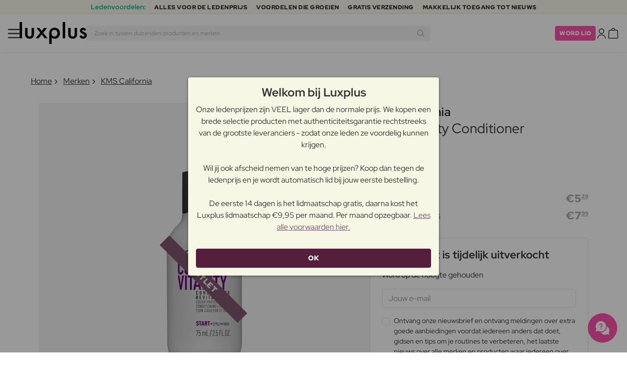

--- FILE ---
content_type: image/svg+xml
request_url: https://luxplus.imgix.net/content/labels/luxury/be.svg?auto=format,compress
body_size: 140
content:
<?xml version="1.0" encoding="utf-8"?>
<svg xmlns="http://www.w3.org/2000/svg" id="Layer_2" version="1.1" viewBox="0 0 260.4 260.4">
  
  <defs>
    <style>
      .st0 {
        fill: #541e3c;
      }

      .st1 {
        isolation: isolate;
      }

      .st2 {
        fill: #fff;
      }
    </style>
  </defs>
  <g id="Layer_2-2">
    <g id="Layer_1-2">
      <path class="st0" d="M197.2,18.6c61.6,37,81.6,117,44.6,178.6-37,61.6-117,81.6-178.6,44.6C1.6,204.8-18.4,124.9,18.6,63.2,55.6,1.6,135.5-18.4,197.2,18.6Z"/>
    </g>
    <g class="st1">
      <g class="st1">
        <path class="st2" d="M61.9,148.1v-35h8.6v27.4h18.5v7.6h-27.1Z"/>
      </g>
      <g class="st1">
        <path class="st2" d="M109.6,148.6c-3.2,0-6-.6-8.4-1.9-2.4-1.3-4.2-3.1-5.5-5.5-1.3-2.4-2-5.1-2-8.3v-19.8h8.6v19.8c0,1.6.3,2.9.9,4.1.6,1.2,1.5,2.1,2.6,2.7,1.1.6,2.4,1,3.9,1s2.8-.3,3.9-1c1.1-.6,1.9-1.5,2.5-2.7.6-1.2.9-2.6.9-4.1v-19.8h8.6v19.8c0,3.2-.7,5.9-2,8.3-1.3,2.4-3.2,4.2-5.5,5.5-2.4,1.3-5.2,2-8.4,2Z"/>
      </g>
      <g class="st1">
        <path class="st2" d="M130.2,148.1l13.3-18-12.7-17h10.2l7.5,10.5,7.5-10.5h9.8l-12.4,17,13.5,18h-10.2l-8.4-11.7-8.3,11.7h-9.9Z"/>
      </g>
      <g class="st1">
        <path class="st2" d="M170.6,148.1v-35h27.6v7.5h-19v6.3h12.5v7.2h-12.5v6.6h19.2v7.5h-27.8Z"/>
      </g>
    </g>
  </g>
</svg>

--- FILE ---
content_type: image/svg+xml
request_url: https://luxplus.imgix.net/content/labels/pro-hair-care/be.svg?auto=format,compress
body_size: 5258
content:
<?xml version="1.0" encoding="utf-8"?>
<svg xmlns="http://www.w3.org/2000/svg" id="Layer_2" data-name="Layer 2" viewBox="0 0 260.4 260.41">
  <defs>
    <style>
      .cls-1 {
        fill: #ce86aa;
      }

      .cls-2 {
        fill: #fff;
      }
    </style>
  </defs>
  <g id="Layer_1-2" data-name="Layer 1">
    <path class="cls-1" d="M197.18,18.58c61.65,36.99,81.64,116.96,44.65,178.61-36.99,61.64-116.96,81.64-178.61,44.65C1.57,204.84-18.42,124.87,18.57,63.22,55.56,1.58,135.53-18.42,197.18,18.58Z"/>
    <path class="cls-2" d="M18.21,107.19c.25-1.22.6-2.23,1.07-3.05.46-.81,1.01-1.45,1.63-1.92.62-.46,1.3-.76,2.04-.89s1.51-.11,2.31.05c.86.17,1.62.47,2.29.89.66.42,1.19.97,1.59,1.64s.65,1.48.76,2.41c.11.93.05,2-.2,3.19l-.42,2.09,5.77,1.17-.81,4.01-17.26-3.49s1.23-6.1,1.23-6.1ZM26.68,108.9c.21-1.04.11-1.85-.29-2.41-.41-.56-1.05-.93-1.95-1.11-.39-.08-.77-.09-1.11-.04-.35.05-.66.18-.94.37s-.52.46-.72.8c-.2.34-.35.77-.45,1.27l-.42,2.09,5.47,1.11.42-2.09h0Z"/>
    <path class="cls-2" d="M42.86,87.78l-1.33,3.46c-.25.64-.66,1.01-1.25,1.1l-5.82.9c-.25.05-.46.14-.61.26-.16.12-.29.33-.4.62l-.37.97,6.08,2.33-1.47,3.82-16.44-6.31,2.06-5.36c.46-1.19.97-2.16,1.54-2.9.57-.75,1.17-1.3,1.81-1.66.64-.36,1.3-.55,1.99-.56.69-.01,1.38.11,2.08.38.53.21,1.01.47,1.43.8.42.32.78.7,1.07,1.14.29.43.52.92.68,1.45s.24,1.1.23,1.72c.22-.2.47-.37.75-.52.28-.15.58-.25.91-.33l7.07-1.31h0ZM31.03,92.55c.2-.52.3-.99.31-1.4,0-.42-.06-.79-.2-1.11s-.35-.6-.62-.82c-.27-.23-.59-.41-.95-.55-.72-.28-1.38-.26-1.96.06s-1.07.97-1.45,1.95l-.59,1.54,4.87,1.87s.59-1.54.59-1.54Z"/>
    <path class="cls-2" d="M45.19,66.95c1.08.67,1.98,1.48,2.68,2.43s1.19,1.98,1.46,3.08c.27,1.11.3,2.26.1,3.46s-.66,2.38-1.38,3.55c-.72,1.17-1.57,2.11-2.56,2.83-.98.72-2.03,1.21-3.14,1.47s-2.25.29-3.41.09c-1.16-.2-2.29-.64-3.37-1.31-1.08-.67-1.98-1.48-2.68-2.43s-1.18-1.98-1.45-3.08c-.26-1.11-.29-2.26-.09-3.46s.66-2.39,1.38-3.56,1.57-2.11,2.56-2.82,2.03-1.2,3.13-1.46c1.11-.26,2.24-.28,3.4-.08s2.28.63,3.36,1.3h0ZM42.99,70.51c-.74-.46-1.47-.77-2.18-.95-.71-.17-1.38-.21-2.02-.1-.63.11-1.22.35-1.76.74-.54.39-1.02.91-1.43,1.58-.42.67-.67,1.34-.78,2-.1.66-.06,1.3.13,1.91.19.61.52,1.2,1,1.76.47.56,1.08,1.07,1.82,1.52.75.46,1.48.78,2.19.95s1.38.21,2.02.1,1.22-.36,1.76-.75c.54-.39,1.02-.92,1.43-1.6.41-.67.67-1.33.78-1.98.11-.66.06-1.29-.12-1.9-.19-.61-.52-1.2-1-1.76-.48-.56-1.09-1.07-1.83-1.53h0Z"/>
    <path class="cls-2" d="M46.68,56.74l3.32,2.98,4.02-4.49,2.35,2.1-4.02,4.49,5.11,4.57-2.75,3.07-13.12-11.75,7.58-8.46,2.34,2.1-4.83,5.39Z"/>
    <path class="cls-2" d="M58.41,45.23l2.62,3.16,4.27-3.54,1.93,2.33-4.27,3.54,2.68,3.23,5.57-4.62,2.01,2.42-8.74,7.25-11.25-13.55,8.74-7.25,2.01,2.42-5.57,4.62h0Z"/>
    <path class="cls-2" d="M76.84,32.94c0,.23-.04.42-.1.57s-.19.28-.36.39c-.16.1-.36.15-.6.16s-.52.02-.82.04c-.31.02-.64.07-1,.15s-.72.24-1.11.47c-.65.4-1.06.83-1.21,1.31-.15.47-.08.95.21,1.42.19.3.43.5.75.58s.67.1,1.08.05c.4-.05.84-.13,1.32-.26.48-.12.97-.24,1.48-.35.51-.11,1.03-.18,1.55-.23.52-.04,1.04,0,1.54.11s.99.34,1.45.67c.46.33.88.8,1.27,1.43.42.7.7,1.42.83,2.17.13.75.1,1.49-.08,2.22-.19.73-.54,1.43-1.05,2.09-.52.67-1.2,1.26-2.06,1.78-.47.28-.98.53-1.52.73-.54.2-1.1.35-1.66.45-.56.1-1.12.15-1.66.16-.55,0-1.06-.05-1.54-.17l.04-2.26c.01-.17.06-.33.15-.49.09-.16.21-.29.37-.39.21-.13.46-.19.75-.18h.98c.36,0,.76-.04,1.18-.12.42-.08.87-.26,1.34-.55.63-.39,1.04-.83,1.22-1.32.18-.49.09-1.04-.28-1.65-.21-.35-.48-.58-.81-.68-.33-.1-.69-.13-1.09-.08-.4.05-.84.14-1.3.27-.47.13-.95.26-1.45.38-.5.12-1.01.21-1.53.25-.52.05-1.03,0-1.54-.12-.51-.13-1-.37-1.49-.74-.48-.36-.94-.89-1.37-1.59-.34-.56-.57-1.19-.66-1.86-.1-.67-.05-1.36.13-2.05s.52-1.35,1.01-1.99c.49-.64,1.15-1.21,1.97-1.72.46-.28.93-.52,1.42-.71s.96-.34,1.44-.44.95-.15,1.41-.16c.46,0,.9.03,1.32.11l.12,2.15h-.04Z"/>
    <path class="cls-2" d="M91.41,26.23c-.04.23-.1.41-.18.55s-.22.25-.42.33c-.17.07-.38.1-.62.07-.24-.02-.52-.05-.82-.08-.3-.03-.64-.03-1.01,0-.36.03-.75.13-1.16.3-.71.3-1.17.67-1.39,1.12s-.22.93,0,1.44c.14.33.36.55.66.68s.65.2,1.05.21.85,0,1.34-.06c.49-.05,1-.1,1.52-.13s1.04-.03,1.57,0,1.03.14,1.51.33c.48.19.92.48,1.34.87s.76.92,1.05,1.6c.32.75.49,1.51.5,2.27.02.76-.12,1.49-.41,2.19-.29.7-.73,1.34-1.34,1.92-.61.59-1.37,1.07-2.29,1.47-.51.21-1.04.38-1.61.5s-1.14.19-1.71.21-1.13,0-1.67-.09c-.54-.08-1.04-.21-1.5-.39l.37-2.23c.04-.16.11-.32.21-.47.11-.15.25-.26.42-.33.22-.09.48-.12.76-.07.29.04.61.09.97.14s.75.06,1.18.05c.43-.02.9-.13,1.41-.35.68-.29,1.15-.67,1.4-1.13.25-.46.24-1.02-.04-1.67-.16-.38-.4-.64-.71-.79s-.67-.23-1.07-.24c-.4,0-.85,0-1.33.08-.48.06-.98.12-1.49.17s-1.03.06-1.55.03c-.52-.03-1.02-.14-1.51-.34-.49-.2-.94-.52-1.37-.94-.43-.43-.8-1.02-1.12-1.78-.26-.61-.39-1.25-.39-1.94s.14-1.35.42-2.01c.28-.65.71-1.26,1.29-1.83.58-.56,1.31-1.04,2.2-1.41.5-.21,1-.38,1.5-.5s1-.2,1.49-.22c.49-.03.96,0,1.42.04s.89.15,1.29.3l-.19,2.14h.03Z"/>
    <path class="cls-2" d="M105.06,36.65l-3.95,1.16-4.96-16.9,3.95-1.16,4.96,16.9Z"/>
    <path class="cls-2" d="M124.81,24.27c.17,1.26.12,2.46-.17,3.61s-.77,2.17-1.45,3.09c-.68.91-1.55,1.67-2.6,2.28s-2.26,1.01-3.62,1.2c-1.36.19-2.63.13-3.81-.17s-2.23-.8-3.13-1.49c-.91-.69-1.65-1.55-2.24-2.58-.59-1.02-.97-2.17-1.14-3.43s-.12-2.46.17-3.61c.28-1.15.77-2.17,1.46-3.08s1.56-1.67,2.61-2.28c1.06-.61,2.26-1.01,3.62-1.2s2.63-.13,3.81.17,2.22.8,3.12,1.49c.9.69,1.65,1.55,2.23,2.57s.96,2.16,1.14,3.42h0ZM120.66,24.84c-.12-.86-.34-1.62-.66-2.28-.32-.66-.72-1.2-1.21-1.62s-1.05-.72-1.69-.89-1.35-.2-2.13-.1c-.78.11-1.46.33-2.04.67s-1.04.78-1.39,1.32c-.35.54-.59,1.17-.72,1.89-.13.72-.13,1.51-.01,2.38.12.87.34,1.63.66,2.29.32.66.72,1.2,1.21,1.62s1.05.71,1.7.88c.65.17,1.36.2,2.15.09.78-.11,1.45-.33,2.02-.66.57-.33,1.04-.77,1.39-1.31s.59-1.17.72-1.89.13-1.52,0-2.39h0Z"/>
    <path class="cls-2" d="M145.37,16.5l-1.16,17.57-2.13-.14c-.31-.02-.57-.09-.78-.2-.21-.11-.41-.3-.6-.57l-7.6-11.03c0,.32,0,.62,0,.92,0,.29-.02.57-.04.83l-.62,9.42-3.6-.24,1.16-17.57,2.15.14c.18.01.33.03.45.05s.23.06.32.11c.09.05.18.12.27.21.08.09.18.2.28.35l7.67,11.11c-.02-.34-.02-.67-.02-.99s.02-.62.04-.9l.62-9.3,3.6.24h0Z"/>
    <path class="cls-2" d="M155.46,21.78l-.97,3.99,5.39,1.31-.71,2.94-5.39-1.31-.99,4.08,7.04,1.71-.74,3.05-11.03-2.68,4.15-17.11,11.03,2.68-.74,3.05-7.03-1.71h0Z"/>
    <path class="cls-2" d="M173.11,39.55l-1.22,3.03-9.86-3.97,6.57-16.34,3.8,1.53-5.36,13.31,6.06,2.44h0Z"/>
    <path class="cls-2" d="M185.14,33.38l-2.07,3.55,4.79,2.79-1.52,2.61-4.79-2.79-2.11,3.62,6.25,3.64-1.58,2.72-9.81-5.72,8.87-15.22,9.81,5.72-1.58,2.71-6.25-3.64h0Z"/>
    <path class="cls-2" d="M90.2,216.86l-8.67,15.33-3.58-2.03,3.67-6.48-6.24-3.53-3.67,6.48-3.58-2.03,8.67-15.33,3.58,2.03-3.63,6.41,6.24,3.53,3.63-6.41,3.58,2.03Z"/>
    <path class="cls-2" d="M102.63,239.92l-3-1.02c-.34-.11-.58-.28-.73-.51s-.24-.48-.27-.76v-3.24l-6.35-2.15-1.97,2.57c-.16.19-.37.33-.65.43-.28.1-.58.09-.9-.02l-3.03-1.02,12.11-14.49,3.97,1.34.82,18.87h0ZM98.63,231.46v-5.09c-.02-.33-.02-.71-.02-1.15s.02-.91.04-1.41c-.27.43-.54.82-.8,1.17s-.5.65-.72.91l-3.08,4.03,4.58,1.55h0Z"/>
    <path class="cls-2" d="M122.76,243.09l-3.14-.46c-.35-.05-.62-.17-.82-.37-.19-.2-.32-.43-.4-.7l-.59-3.19-6.64-.97-1.47,2.89c-.12.21-.31.39-.56.54s-.55.2-.88.15l-3.16-.46,9.3-16.44,4.14.6,4.21,18.41h0ZM117.3,235.49l-.92-5.01c-.08-.32-.15-.7-.23-1.13-.08-.43-.15-.89-.21-1.39-.19.47-.38.9-.58,1.29-.2.4-.38.74-.54,1.02l-2.3,4.51,4.78.7h0Z"/>
    <path class="cls-2" d="M141.69,242.7l-3.7.11c-.68.02-1.18-.22-1.5-.73l-3.08-5.03c-.14-.21-.3-.37-.47-.46-.17-.1-.42-.14-.73-.13l-1.04.03.19,6.51-4.09.12-.51-17.6,5.74-.17c1.27-.04,2.36.06,3.27.3s1.65.58,2.23,1.03,1.01.99,1.29,1.62c.28.63.43,1.32.45,2.07.02.57-.04,1.12-.18,1.63-.14.51-.35.99-.64,1.43s-.64.83-1.07,1.19c-.43.35-.93.64-1.5.88.27.13.53.29.77.49.24.2.46.44.65.71l3.93,6.02v-.02ZM132.73,233.62c.56-.02,1.03-.1,1.42-.25s.7-.36.95-.61c.24-.26.42-.55.52-.89s.15-.7.14-1.09c-.02-.77-.29-1.37-.81-1.79s-1.3-.62-2.36-.58l-1.65.05.15,5.22,1.65-.05h0Z"/>
    <path class="cls-2" d="M157.62,221.81l-3.51,18.65-3.63.72-10.35-15.9,3.23-.64c.35-.07.65-.04.89.08.25.12.45.29.61.53l5.18,8.59c.24.37.48.78.73,1.23s.49.92.72,1.42c0-.54.03-1.07.08-1.57.04-.51.1-.98.18-1.41l1.49-9.91c.04-.24.16-.47.35-.69s.45-.37.78-.43l3.25-.64v-.03Z"/>
    <path class="cls-2" d="M163.94,222.61l1.44,3.85,5.19-1.95,1.06,2.83-5.19,1.95,1.47,3.93,6.78-2.54,1.1,2.94-10.63,3.99-6.18-16.49,10.63-3.99,1.1,2.94-6.78,2.54h0Z"/>
    <path class="cls-2" d="M193.28,224.18l-3.22,1.83c-.6.34-1.15.36-1.67.06l-5.07-3c-.23-.12-.44-.18-.64-.19-.2,0-.43.07-.71.23l-.91.51,3.22,5.66-3.56,2.02-8.71-15.31,4.99-2.84c1.11-.63,2.12-1.05,3.03-1.27s1.73-.26,2.46-.14c.73.12,1.36.4,1.9.83.54.43,1,.96,1.37,1.62.28.5.48,1,.6,1.52.12.52.15,1.04.11,1.56-.05.52-.18,1.04-.39,1.55-.21.51-.52,1-.91,1.48.3,0,.6,0,.91.08.31.06.61.17.91.32l6.29,3.47h0ZM181.11,220.37c.48-.28.86-.57,1.13-.89.27-.32.45-.64.55-.99.09-.34.11-.68.04-1.03s-.2-.69-.39-1.02c-.38-.67-.9-1.07-1.55-1.2-.65-.13-1.44.07-2.36.59l-1.43.81,2.58,4.54,1.43-.81h0Z"/>
    <path class="cls-2" d="M196.42,201.09c.13.16.23.34.31.54.07.2.12.41.14.62l1,14.39,6.53-5.29,1.98,2.44-10.57,8.56-.99-1.22c-.12-.14-.21-.31-.27-.49-.06-.18-.1-.37-.11-.56l-1-14.43-6.21,5.03-1.98-2.44,10.25-8.3.93,1.15h0Z"/>
    <path class="cls-2" d="M214.9,191.35c.96.83,1.72,1.77,2.26,2.82s.86,2.14.95,3.27-.06,2.28-.44,3.43c-.39,1.15-1.03,2.25-1.93,3.29s-1.89,1.84-2.97,2.39c-1.09.56-2.2.87-3.34.95s-2.26-.07-3.38-.46c-1.12-.38-2.16-.99-3.12-1.82s-1.72-1.77-2.26-2.82-.86-2.14-.94-3.27c-.09-1.13.07-2.28.46-3.43.39-1.16,1.04-2.25,1.93-3.29.9-1.04,1.89-1.83,2.97-2.38,1.09-.55,2.2-.86,3.33-.94s2.26.07,3.37.46c1.12.38,2.16.99,3.11,1.81h0ZM212.16,194.52c-.66-.57-1.33-.99-2-1.28-.68-.28-1.33-.42-1.98-.42s-1.26.16-1.86.45c-.6.3-1.15.74-1.66,1.33-.52.6-.88,1.22-1.09,1.85s-.27,1.27-.18,1.91.32,1.27.7,1.89c.38.63.9,1.22,1.56,1.79.67.57,1.34,1,2.01,1.29.68.28,1.33.42,1.98.42s1.26-.16,1.86-.46c.59-.3,1.15-.75,1.67-1.35.51-.59.87-1.2,1.08-1.83s.27-1.26.18-1.9c-.09-.64-.32-1.27-.7-1.89-.38-.62-.9-1.23-1.57-1.8h0Z"/>
    <path class="cls-2" d="M231.89,179.9l-1.87,3.2c-.35.59-.82.89-1.41.89l-5.89-.04c-.26,0-.47.06-.65.16-.17.1-.34.28-.5.55l-.52.9,5.63,3.28-2.06,3.53-15.21-8.87,2.89-4.96c.64-1.1,1.3-1.98,1.98-2.62s1.37-1.1,2.05-1.35c.69-.26,1.38-.33,2.06-.24s1.34.33,1.99.71c.49.29.92.62,1.28,1.01s.65.82.88,1.29c.22.47.37.99.44,1.54.07.55.06,1.13-.04,1.73.25-.16.53-.29.82-.39.29-.1.61-.16.95-.17l7.18-.16h0ZM219.45,182.71c.28-.48.46-.92.53-1.33.08-.41.07-.78-.02-1.13-.09-.34-.25-.64-.48-.91s-.52-.5-.85-.69c-.67-.39-1.32-.48-1.95-.26-.63.22-1.21.78-1.74,1.69l-.83,1.42,4.51,2.63.83-1.42h0Z"/>
    <path class="cls-2" d="M228,164.91l2.18-5.88,6.97,2.58c.31,1.08.42,2.15.35,3.21-.08,1.06-.31,2.11-.69,3.16-.5,1.36-1.18,2.52-2.02,3.48-.84.96-1.78,1.7-2.83,2.21-1.05.52-2.17.8-3.36.85s-2.39-.15-3.6-.6c-1.23-.46-2.29-1.08-3.17-1.87s-1.55-1.7-2.02-2.74c-.47-1.04-.71-2.17-.72-3.41-.02-1.23.22-2.51.71-3.85.25-.69.55-1.31.89-1.88s.7-1.06,1.08-1.5.79-.82,1.22-1.14c.43-.32.86-.59,1.3-.81l1.28,1.74c.2.27.28.56.24.86s-.22.57-.53.82c-.29.23-.56.46-.79.68s-.44.45-.63.7-.36.52-.51.82-.3.64-.44,1.02c-.27.72-.38,1.41-.34,2.08.04.67.22,1.29.53,1.87s.75,1.09,1.31,1.55c.57.46,1.24.83,2.04,1.13.88.32,1.7.49,2.47.5s1.47-.12,2.1-.39,1.19-.67,1.66-1.19c.47-.53.85-1.16,1.13-1.91.17-.46.28-.9.33-1.3.05-.41.06-.82.04-1.23l-2.51-.93-.6,1.63c-.09.24-.22.41-.4.5s-.37.1-.56.02l-2.11-.78h0Z"/>
    <path class="cls-2" d="M240.8,152.87l-.89,4.02-17.19-3.82.89-4.02,17.19,3.82Z"/>
    <path class="cls-2" d="M225.73,130.13l17.56,1.36-.17,2.12c-.02.31-.09.57-.21.78-.12.21-.31.4-.57.59l-11.11,7.48h.92c.29,0,.57.03.83.04l9.41.73-.28,3.6-17.56-1.36.17-2.15c0-.18.03-.33.06-.45.02-.12.06-.22.11-.32.05-.09.12-.18.21-.26s.2-.17.35-.28l11.19-7.55c-.34,0-.67.02-.99,0-.32,0-.62-.02-.9-.04l-9.29-.72.28-3.6v.03Z"/>
    <path class="cls-2" d="M233.09,117.41l-.7-6.23,7.39-.83c.76.82,1.34,1.73,1.75,2.71s.68,2.03.8,3.13c.16,1.44.08,2.78-.24,4.01s-.83,2.32-1.53,3.25-1.57,1.69-2.62,2.27-2.2.94-3.48,1.08c-1.31.15-2.53.06-3.67-.25s-2.15-.83-3.04-1.54c-.88-.72-1.61-1.62-2.18-2.72-.57-1.09-.93-2.34-1.09-3.76-.08-.73-.1-1.42-.05-2.08.05-.65.15-1.26.29-1.83.15-.56.34-1.09.58-1.57s.51-.92.8-1.31l1.92.98c.3.15.5.37.6.66s.06.61-.11.97c-.16.34-.29.66-.4.96-.11.3-.19.61-.24.91-.06.31-.08.63-.09.96,0,.33.02.71.06,1.11.09.76.3,1.43.63,2.01.34.58.77,1.06,1.31,1.43s1.16.64,1.87.79,1.49.19,2.33.09c.93-.1,1.74-.33,2.43-.66.69-.34,1.26-.77,1.7-1.29s.76-1.13.95-1.81c.19-.68.24-1.42.15-2.21-.05-.49-.15-.93-.29-1.31s-.31-.76-.51-1.12l-2.66.3.19,1.73c.03.26-.02.47-.14.62-.12.16-.28.25-.49.27l-2.24.25.02.03Z"/>
    <path class="cls-2" d="M167.69,159.65c-1.28-6.12-6.04-11.06-12.14-12.6-4.17-1.05-8.37-.52-12.05,1.49l-4.71-10.65,18.02-43.25c.54-1.3.82-2.67.82-4.08,0-3.55-1.77-6.85-4.72-8.82l-2.47-1.65c-.51-.34-1.15-.44-1.74-.27-.59.17-1.08.6-1.32,1.16l-16.88,38.16-16.88-38.16c-.25-.56-.73-.99-1.32-1.16-.59-.18-1.23-.08-1.74.27l-2.47,1.65c-2.96,1.97-4.72,5.27-4.72,8.82,0,1.4.27,2.78.82,4.08l18.02,43.26-4.71,10.65c-2.43-1.32-5.1-2.02-7.86-2.02-9.21,0-16.7,7.49-16.7,16.7s7.49,16.7,16.7,16.7,16.7-7.49,16.7-16.7c0-6.17,2.02-10.69,4.17-13.77,2.09,2.99,4.04,7.28,4.17,13.18.2,9.23,7.15,16.82,15.82,17.27.3,0,.6.02.89.02,4.9,0,9.48-2.1,12.68-5.84,3.4-3.97,4.72-9.23,3.64-14.43h-.02ZM109.62,171.57c-4.6,0-8.35-3.74-8.35-8.35s3.75-8.35,8.35-8.35,8.35,3.74,8.35,8.35-3.75,8.35-8.35,8.35ZM130.49,142.35c-2.3,0-4.17-1.87-4.17-4.17s1.87-4.17,4.17-4.17,4.17,1.87,4.17,4.17-1.87,4.17-4.17,4.17ZM151.36,171.57c-4.6,0-8.35-3.74-8.35-8.35s3.75-8.35,8.35-8.35,8.35,3.74,8.35,8.35-3.75,8.35-8.35,8.35Z"/>
  </g>
</svg>

--- FILE ---
content_type: image/svg+xml
request_url: https://luxplus.imgix.net/content/icons/2025/star-half.svg
body_size: 310
content:
<?xml version="1.0" encoding="utf-8"?>
<svg xmlns="http://www.w3.org/2000/svg" width="24" height="24" viewBox="0 0 24 24" fill="none">
<path d="M11.9922 1.50391C12.3707 1.50093 12.7507 1.70395 12.9228 2.11719L15.4248 8.13379L21.9228 8.65625C22.8091 8.72771 23.1685 9.83354 22.4931 10.4121L17.543 14.6514L19.0556 20.9912C19.2619 21.8564 18.3206 22.5398 17.5615 22.0762L12 18.6797L6.43846 22.0762C6.05798 22.3086 5.63173 22.2527 5.32713 22.0303C5.02067 21.8096 4.83494 21.4215 4.93846 20.9873L6.45018 14.6475L1.50096 10.4082C0.825868 9.82961 1.18514 8.72386 2.07127 8.65234L8.56834 8.12988L11.0713 2.11328L11.1445 1.96973C11.3357 1.656 11.6638 1.5007 11.9922 1.5V1.50391ZM11.9922 3.82227V17.0938C12.1302 17.0927 12.2683 17.1198 12.3974 17.1758L12.5215 17.2402L17.3174 20.1699L16.0137 14.7031C15.9266 14.3384 16.0511 13.9549 16.3359 13.7109L20.6035 10.0547L15.0019 9.60547C14.6282 9.5755 14.3022 9.33935 14.1582 8.99316L12 3.80371L11.9922 3.82227Z" fill="#343434"/>
</svg>